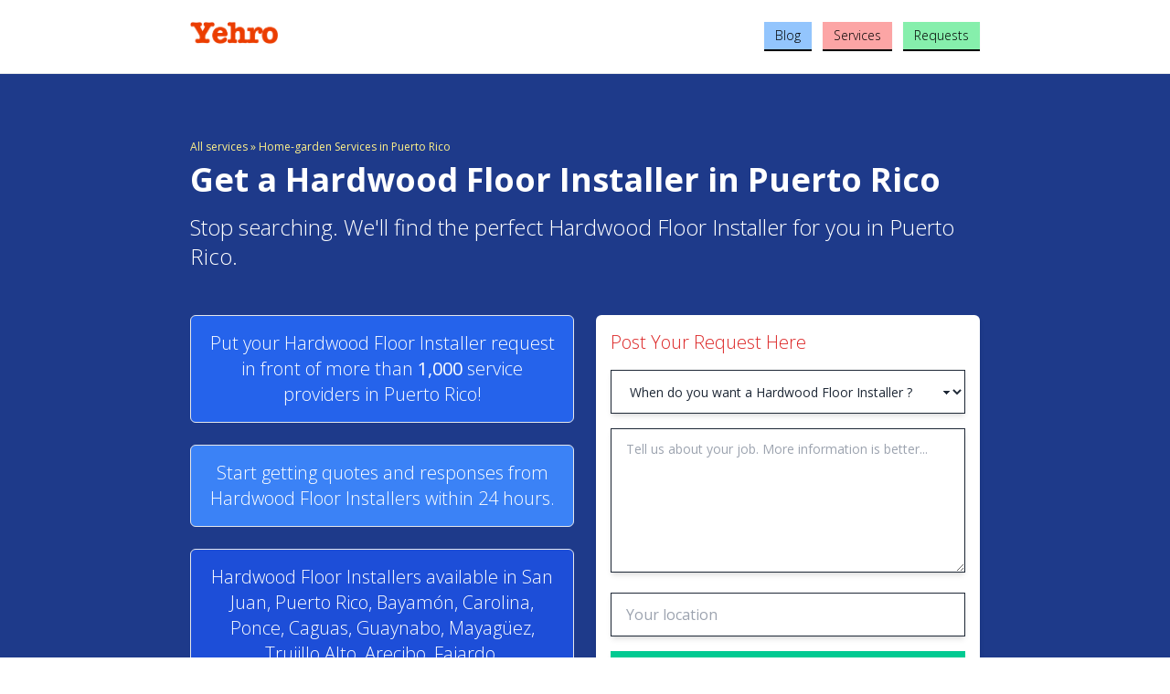

--- FILE ---
content_type: text/html; charset=utf-8
request_url: https://puertorico.yehro.com/es/service/hardwood-floor-installer
body_size: 4293
content:
<!DOCTYPE html>
<html lang="es">

  <head>
    <meta charset="utf-8" />
		<meta name="agd-partner-manual-verification" />	    
    <meta http-equiv="x-ua-compatible" content="ie=edge">
    <meta name="viewport" content="width=device-width, initial-scale=1.0" />
    <title class="tr">The Best Hardwood Floor Installer  in Puerto Rico | Yehro</title>
    <meta name="description" class="tr" content="Stop looking, we'll get the best Hardwood Floor Installer  for you in Puerto Rico, San Juan, Puerto Rico, Bayamón, Carolina, Ponce, Caguas, Guaynabo, Mayagüez, Trujillo Alto, Arecibo, Fajardo">
    <meta name="author" content="Puerto Rico">
		<meta name="google-site-verification" content="i9VB8bGb6WAhUgQWqg2AHQI5D9916PGJuR1nqK8Ib1A" />
		<link rel="stylesheet" href="/css/tailwind.min.css?s=2026-01-28T00:16:41.025152Z" />
    <link rel="preconnect" href="https://fonts.googleapis.com">
    <link rel="preconnect" href="https://fonts.gstatic.com" crossorigin>
    <link href="https://fonts.googleapis.com/css2?family=Open+Sans:wght@300;400;700;800&display=swap" rel="stylesheet">
     <link rel="shortcut icon" type="image/png" href="https://s3.biznitos.com/curator//suploads/29d8dc9f-c35c-4de8-9be8-24539256b0c5.png"/>
		<style>
		  .sans { font-family: 'Open Sans', 'Helvetica Neue', 'Arial', sans; }
		</style>
		<!--
    [Could not load _og]	
    -->
    <meta name="google-site-verification" content="yc4l074IX6AC_20peeAtS5OC-envcueOuOdNAkTl_uU" />
  <link rel="alternate" hreflang="en" href="https://puertorico.yehro.com/service/hardwood-floor-installer" />

<link rel="alternate" hreflang="es" href="https://puertorico.yehro.com/es/service/hardwood-floor-installer" />
<link rel="alternate" hreflang="x-default" href="https://puertorico.yehro.com/service/hardwood-floor-installer" />
<meta name="google" content="notranslate" />
<link rel="canonical" href="https://puertorico.yehro.com/es/service/hardwood-floor-installer" />
</head>
  <body class="sans">
    <div class="bg-white md:py-6 py-2 border-b border-x-0 border-t-0"> 
      <div class="max-w-4xl mx-auto px-4 grid grid-cols-3">
        <div class="col-span-1">
          <a href="/" title="Puerto Rico Home">
            <img src="https://s3.biznitos.com/curator//suploads/cc0f664d-da61-4037-8d36-b99bf50d31ef.png" class="h-6" alt="Yehro Puerto Rico Logo">
          </a>
        </div>
        <div class="col-span-2 text-right">
          <a href="/blogs" class="btn btn-sm bg-blue-300 font-light border-t-0 border-x-0 border-b-2 border-black text-black rounded-none normal-case">Blog</a> &nbsp;
          <a href="/services" class="btn btn-sm bg-red-300 font-light border-t-0 border-x-0 border-b-2 border-black text-black rounded-none normal-case">Services</a> &nbsp;
          <a href="/requests" class="btn btn-sm bg-green-300 font-light border-t-0 border-x-0 border-b-2 border-black text-black rounded-none normal-case">Requests</a>
        </div>
      </div>
    </div> 
        
    
  <div class="bg-blue-900 md:py-12">
    <div class="max-w-4xl mx-auto px-4 py-6">
      <div>
        <h5 class="text-yellow-200 text-xs">
          <a href="/services">All services</a> &raquo;
          <a href="/services?subtype=home-garden">Home-garden Services in Puerto Rico</a>
        </h5>
        
        <h1 class="text-3xl md:text-4xl text-white font-bold mt-2">
         
         Get a
         
         Hardwood Floor Installer  in Puerto Rico
        </h1>  
        <h2 class="mt-4 font-light text-2xl text-white">
          Stop searching. We'll find  
          the perfect Hardwood Floor Installer  for you in 
          Puerto Rico.   
        </h2>    
      </div>
      <div class="grid grid-col-1 md:grid-cols-2 gap-6 mt-6 md:mt-12">
        <div class="col-span-1 md:order-first order-last">
          <h2 class="font-light text-xl text-white border rounded-md p-4 text-center bg-blue-600">
            Put your Hardwood Floor Installer  request in front of more than <b>1,000</b> service providers in Puerto Rico!
          </h2>
          <h2 class="mt-6 font-light text-xl text-white border rounded-md p-4 text-center bg-blue-500">
            Start getting quotes and responses from Hardwood Floor Installers within 24 hours.
          </h2>      
          <h2 class="mt-6 font-light text-xl text-white border rounded-md p-4 text-center bg-blue-700">
            Hardwood Floor Installers available in San Juan, Puerto Rico, Bayamón, Carolina, Ponce, Caguas, Guaynabo, Mayagüez, Trujillo Alto, Arecibo, Fajardo.
          </h2>         
        </div>
        <div class="col-span-1">
          <div class="bg-white p-4 rounded-md shadow-md">
            <h5 class="text-xl font-light text-red-600">Post Your Request Here</h5>
            <form action="/go" method="GET" class="inline">
              <input type="hidden" name="title" value="Hardwood Floor Installer ">
              <input type="hidden" name="type" value="service">
              <input type="hidden" name="subtype" value="home-garden">
              <input type="hidden" name="utm_source" value="">
              <input type="hidden" name="utm_campaign" value="">
              <input type="hidden" name="return" value="/es/service/hardwood-floor-installer"> 
              <input type="hidden" name="service_url" value="https://puertorico.yehro.com/es/service/hardwood-floor-installer">
              <input type="hidden" name="notify_all" value="4b6494a6-e807-4f33-82c8-678be093f2a2">
              <input type="hidden" name="post_id" value="60612">
    
              <select name="data[urgency]" class="mt-4 select select-bordered shadow-md rounded-none w-full" required>
                <option value="">When do you want a Hardwood Floor Installer ?</option>
                <option value="now">Now</option>
                <option value="this week">This Week</option>
                <option value="next week">Next Week</option>
                <option value="next month">Next Month</option>
                <option value="not sure">Not sure</option>
              </select>
              
              <textarea name="data[notes]" class="mt-4 textarea textarea-bordered shadow-md rounded-none w-full" rows="5" placeholder="Tell us about your job. More information is better..." required></textarea>
              
              <input type="text" class="mt-4 input input-bordered shadow-md rounded-none w-full" name="data[location]" placeholder="Your location">
              
              <button class="mt-4 btn btn-success rounded-none btn-block shadow-md">Final Step &rarr;</button>
            </form>
          </div>
        </div>
      </div>
    </div>
  </div>
  
  <div class="max-w-4xl mx-auto px-4 py-6">
    <div class="prose max-w-none">
      <p>
        Yehro finds and get quotes for Hardwood Floor Installer  services in San Juan, Puerto Rico, Bayamón, Carolina, Ponce, Caguas, Guaynabo, Mayagüez, Trujillo Alto, Arecibo, Fajardo.
      </p>
      
      <p>Building or remodeling your home and considering a hardwood floor?&nbsp;</p>

<p>A wood floor gives a really great look, warmth, and style to a home and it&rsquo;s a popular choice among homeowners. There are many options to choose from, such as oak or bamboo floor, that are durable and long-lasting. Getting the services of a hardwood floor installer will guarantee that you will get the best results, with a professional finish, saving you time and effort. Whether you need hardwood floor install or hardwood floor repair, they will be able to advise you on types of wood and cost of materials and installation. This way you can get the best service and excellent results for your home.&nbsp;</p>

<p>Want beautiful and stylish hardwood floors for your home?
&nbsp;</p>

  
      <p>Hardwood floor, wood floor, bamboo floor, hardwood floor install, hardwood floor repair.</p>    
    </div>
  </div>
  
  <div class="max-w-4xl mx-auto px-4">
    <h2 class="text-lg font-light text-center p-4">More Services in San Juan, Puerto Rico, Bayamón, Carolina, Ponce, Caguas, Guaynabo, Mayagüez, Trujillo Alto, Arecibo, Fajardo</h2>
    <div class="grid grid-cols-2 md:grid-cols-4 gap-4">
      
      <div class="col-span-1">
        
        <a href="/service/linoleum-floor-install-and-repair" title="Puerto Rico Floorer">
          <img src="https://s3.biznitos.com/cdn-cgi/image/gravity=auto,fit=cover,format=auto,width=320,height=240/https://s3.amazonaws.com/curator/cover_image/e85fac6b-a1e3-4926-8325-269ffc066442.jpg" class="rounded-md border shadow-sm" alt="Floorer Puerto Rico">
        </a>
          
        <div class="p-2">
          <h2><a href="/service/linoleum-floor-install-and-repair" title="Puerto Rico Floorer" class="text-sm font-bold">Linoleum Floor Install & Repair </a></h2>
        </div>
      </div>
      
      <div class="col-span-1">
        
        <a href="/service/wire-fence-installation" title="Puerto Rico Wire Fence Installer">
          <img src="https://s3.biznitos.com/cdn-cgi/image/gravity=auto,fit=cover,format=auto,width=320,height=240/https://s3.amazonaws.com/curator/cover_image/8414ddf1-981b-4242-9232-d434f922cf35.jpg" class="rounded-md border shadow-sm" alt="Wire Fence Installer Puerto Rico">
        </a>
          
        <div class="p-2">
          <h2><a href="/service/wire-fence-installation" title="Puerto Rico Wire Fence Installer" class="text-sm font-bold">Wire Fence Installation </a></h2>
        </div>
      </div>
      
      <div class="col-span-1">
        
        <a href="/service/dishwasher-stove-and-refrigerator-installer" title="Puerto Rico Appliance Installer">
          <img src="https://s3.biznitos.com/cdn-cgi/image/gravity=auto,fit=cover,format=auto,width=320,height=240/https://s3.amazonaws.com/curator/cover_image/d33d97d4-f31b-4eb0-8f42-68c38f16a86f.jpg" class="rounded-md border shadow-sm" alt="Appliance Installer Puerto Rico">
        </a>
          
        <div class="p-2">
          <h2><a href="/service/dishwasher-stove-and-refrigerator-installer" title="Puerto Rico Appliance Installer" class="text-sm font-bold">Dishwasher, Stove & Refrigerator Installer </a></h2>
        </div>
      </div>
      
      <div class="col-span-1">
        
        <a href="/service/closet-install-and-organizing-service" title="Puerto Rico Closet Organizer & Installer">
          <img src="https://s3.biznitos.com/cdn-cgi/image/gravity=auto,fit=cover,format=auto,width=320,height=240/https://s3.amazonaws.com/curator/cover_image/2c5c47a8-bee2-471b-b2c6-460610fe8b98.png" class="rounded-md border shadow-sm" alt="Closet Organizer & Installer Puerto Rico">
        </a>
          
        <div class="p-2">
          <h2><a href="/service/closet-install-and-organizing-service" title="Puerto Rico Closet Organizer & Installer" class="text-sm font-bold">Closet Install & Organizing Service </a></h2>
        </div>
      </div>
      
      <div class="col-span-1">
        
        <a href="/service/countertop-installation" title="Puerto Rico  Countertop Installer">
          <img src="https://s3.biznitos.com/cdn-cgi/image/gravity=auto,fit=cover,format=auto,width=320,height=240/https://s3.amazonaws.com/curator/cover_image/16a02d5d-8b65-4253-b1cf-8c9430d6fe5b.png" class="rounded-md border shadow-sm" alt=" Countertop Installer Puerto Rico">
        </a>
          
        <div class="p-2">
          <h2><a href="/service/countertop-installation" title="Puerto Rico  Countertop Installer" class="text-sm font-bold"> Countertop Installation </a></h2>
        </div>
      </div>
      
      <div class="col-span-1">
        
        <a href="/service/security-system-installation" title="Puerto Rico Security System Consultant">
          <img src="https://s3.biznitos.com/cdn-cgi/image/gravity=auto,fit=cover,format=auto,width=320,height=240/https://s3.amazonaws.com/curator/cover_image/e2da477f-da56-4e0f-b301-3802bac35693.jpg" class="rounded-md border shadow-sm" alt="Security System Consultant Puerto Rico">
        </a>
          
        <div class="p-2">
          <h2><a href="/service/security-system-installation" title="Puerto Rico Security System Consultant" class="text-sm font-bold">Security System Installation </a></h2>
        </div>
      </div>
      
      <div class="col-span-1">
        
        <a href="/service/air-conditioning-repair-and-install" title="Puerto Rico Air Conditioning Service">
          <img src="https://s3.biznitos.com/cdn-cgi/image/gravity=auto,fit=cover,format=auto,width=320,height=240/https://s3.amazonaws.com/curator/cover_image/bfd5097e-b0ee-44d3-9a57-02c7c17ae47a.jpg" class="rounded-md border shadow-sm" alt="Air Conditioning Service Puerto Rico">
        </a>
          
        <div class="p-2">
          <h2><a href="/service/air-conditioning-repair-and-install" title="Puerto Rico Air Conditioning Service" class="text-sm font-bold">Air Conditioning Repair & Install </a></h2>
        </div>
      </div>
      
      <div class="col-span-1">
        
        <a href="/service/security-camera-installation" title="Puerto Rico Security Camera Consultant">
          <img src="https://s3.biznitos.com/cdn-cgi/image/gravity=auto,fit=cover,format=auto,width=320,height=240/https://s3.amazonaws.com/curator/cover_image/f6b330fb-6d47-44ee-a512-c8c69a4dfd79.png" class="rounded-md border shadow-sm" alt="Security Camera Consultant Puerto Rico">
        </a>
          
        <div class="p-2">
          <h2><a href="/service/security-camera-installation" title="Puerto Rico Security Camera Consultant" class="text-sm font-bold">Security Camera Installation </a></h2>
        </div>
      </div>
      
    </div>
  </div>
  
  

      
    <footer class="max-w-4xl mx-auto px-4 py-6 text-sm text-center">
      &copy; 2026 &middot; 
      <a href="/">Yehro Puerto Rico</a> - 
      A service of <a href="https://www.biznitos.com?utm_source=puertorico.yehro.com">Biznitos LTD</a> -
      
      <br/>
      <a href="/privacy" class="tr">Privacy</a> &middot;
      <a href="/terms" class="tr">Terms</a> &middot;
      <a href="/sites" class="tr">Sites</a> &middot;
      <a href="/cdn-cgi/l/email-protection#1f667a776d705f7d766571766b706c317c7072206c6a7d757a7c6b224d7a253f4f6a7a6d6b703f4d767c70" class="tr">Customer Service</a>
    </footer>

  <script data-cfasync="false" src="/cdn-cgi/scripts/5c5dd728/cloudflare-static/email-decode.min.js"></script><script defer>
(function() {
  var S = "122", K = "Post", I = "60612";
  var V = "/api/view/v1/" + S, C = "/api/click/v1/" + S;

  function send(url, data) {
    try {
      var payload = JSON.stringify(data);
      if (navigator.sendBeacon && navigator.sendBeacon(url, new Blob([payload], {type: "application/json"}))) return;
      fetch(url, {method: "POST", body: payload, headers: {"Content-Type": "application/json"}, keepalive: true}).catch(function(){});
    } catch(e) {}
  }

  send(V, {req: location.href, ref: document.referrer || null, obj: K, obj_id: I});

  document.addEventListener("click", function(e) {
    var t = e.target.closest ? e.target.closest("a,button,[data-track]") : null;
    if (t) send(C, {ref: location.href, req: t.href || null, el: t.tagName, text: (t.innerText || "").slice(0, 50), obj: K, obj_id: I});
  }, true);

  var L = "es", H = "ebb63878-2ea1-4c7c-8fb6-1811602df7ea";
  document.addEventListener("DOMContentLoaded", function() {
    for (var i = 0; i < document.forms.length; i++) {
      var f = document.forms[i], h = document.createElement("input"), l = document.createElement("input");
      h.type = l.type = "hidden"; h.name = "humanity"; h.value = H; l.name = "locale"; l.value = L;
      if (f.method && f.method.toLowerCase() === "post") f.appendChild(h);
      f.appendChild(l);
    }
  });
})();

</script>
<script defer src="https://static.cloudflareinsights.com/beacon.min.js/vcd15cbe7772f49c399c6a5babf22c1241717689176015" integrity="sha512-ZpsOmlRQV6y907TI0dKBHq9Md29nnaEIPlkf84rnaERnq6zvWvPUqr2ft8M1aS28oN72PdrCzSjY4U6VaAw1EQ==" data-cf-beacon='{"version":"2024.11.0","token":"c80d4fabef544e1cb98a776175f8bc80","r":1,"server_timing":{"name":{"cfCacheStatus":true,"cfEdge":true,"cfExtPri":true,"cfL4":true,"cfOrigin":true,"cfSpeedBrain":true},"location_startswith":null}}' crossorigin="anonymous"></script>
</body>
</html>